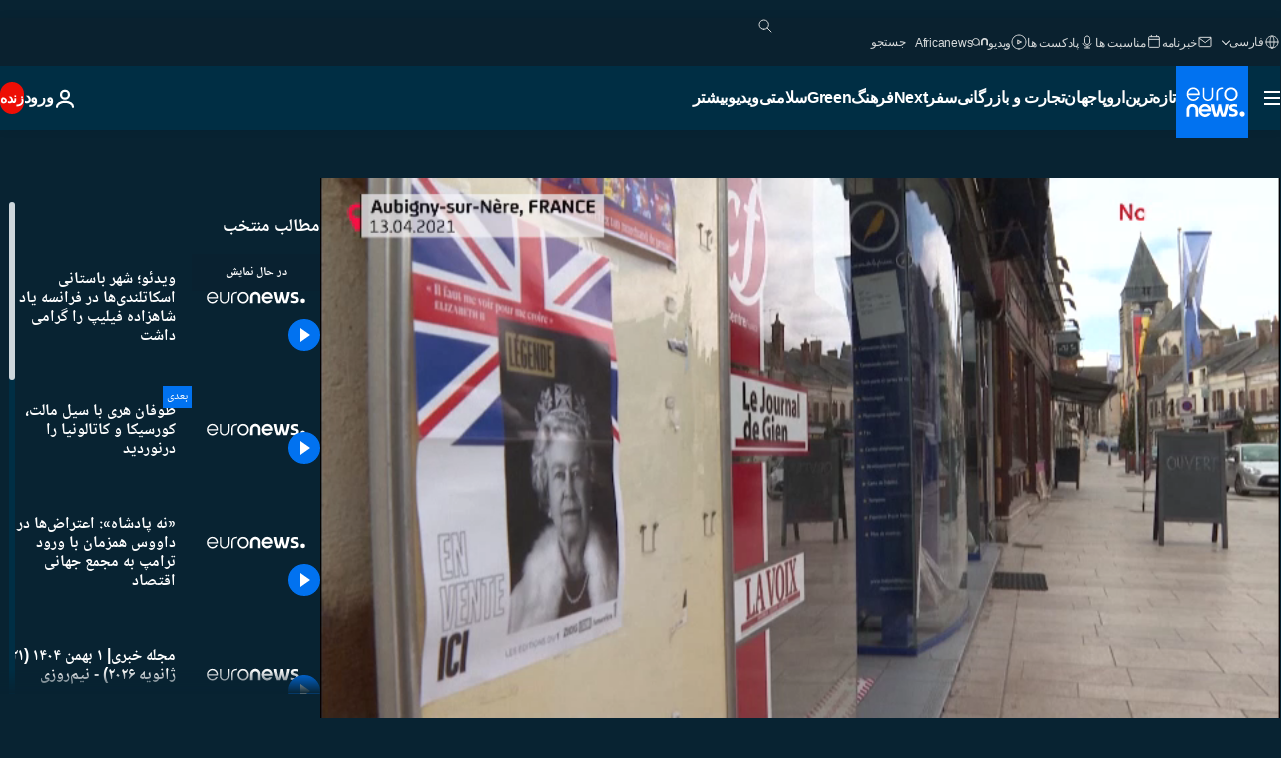

--- FILE ---
content_type: text/html; charset=UTF-8
request_url: https://parsi.euronews.com/internal/video-details/1470080/1
body_size: 1912
content:

<div class="b-videos-players__text o-section" id="js-replaceable-video-article-details" data-obfuscateLink="1">
    <div class="b-videos-players__headline">
          <a class="article-label" href="/nocomment" data-event="article-label">
        <span class="article-label__name">بدون شرح</span>
  </a>

      
<h1 class="c-article-title u-text-align--left u-padding-end-desktop-6 u-padding-1">
                                  ویدیوها.
            
          ویدئو؛ شهر باستانی اسکاتلندی‌ها در فرانسه یاد شاهزاده فیلیپ را گرامی داشت
  </h1>

              <ul class="c-social-share c-social-share--video js-social-share-list ">
  <li class="c-social-share__item">
        <script>
      function fbLinkClick() {
        window.open('https://www.facebook.com/share.php?u=https%3A%2F%2Fparsi.euronews.com%2Fvideo%2F2021%2F04%2F15%2Fancient-scottish-village-in-france-mourns-death-of-prince-philip%3Futm_source%3DFacebook%26utm_medium%3DSocial&amp;title=%D9%88%DB%8C%D8%AF%D8%A6%D9%88%D8%9B%20%D8%B4%D9%87%D8%B1%20%D8%A8%D8%A7%D8%B3%D8%AA%D8%A7%D9%86%DB%8C%20%D8%A7%D8%B3%DA%A9%D8%A7%D8%AA%D9%84%D9%86%D8%AF%DB%8C%E2%80%8C%D9%87%D8%A7%20%D8%AF%D8%B1%20%D9%81%D8%B1%D8%A7%D9%86%D8%B3%D9%87%20%DB%8C%D8%A7%D8%AF%20%D8%B4%D8%A7%D9%87%D8%B2%D8%A7%D8%AF%D9%87%20%D9%81%DB%8C%D9%84%DB%8C%D9%BE%20%D8%B1%D8%A7%20%DA%AF%D8%B1%D8%A7%D9%85%DB%8C%20%D8%AF%D8%A7%D8%B4%D8%AA','%D9%88%DB%8C%D8%AF%D8%A6%D9%88%D8%9B%20%D8%B4%D9%87%D8%B1%20%D8%A8%D8%A7%D8%B3%D8%AA%D8%A7%D9%86%DB%8C%20%D8%A7%D8%B3%DA%A9%D8%A7%D8%AA%D9%84%D9%86%D8%AF%DB%8C%E2%80%8C%D9%87%D8%A7%20%D8%AF%D8%B1%20%D9%81%D8%B1%D8%A7%D9%86%D8%B3%D9%87%20%DB%8C%D8%A7%D8%AF%20%D8%B4%D8%A7%D9%87%D8%B2%D8%A7%D8%AF%D9%87%20%D9%81%DB%8C%D9%84%DB%8C%D9%BE%20%D8%B1%D8%A7%20%DA%AF%D8%B1%D8%A7%D9%85%DB%8C%20%D8%AF%D8%A7%D8%B4%D8%AA','width=479,height=826,titlebar=no,top='+((window.innerHeight/2) - 200)+',left='+((window.innerWidth/2) - 100));
      }
    </script>
    <noscript>
            <style>
        .js-only-en.js-obscurate {
          display: none;
        }
      </style>
      <a href="https://www.facebook.com/share.php?u=https%3A%2F%2Fparsi.euronews.com%2Fvideo%2F2021%2F04%2F15%2Fancient-scottish-village-in-france-mourns-death-of-prince-philip%3Futm_source%3DFacebook%26utm_medium%3DSocial&amp;title=%D9%88%DB%8C%D8%AF%D8%A6%D9%88%D8%9B%20%D8%B4%D9%87%D8%B1%20%D8%A8%D8%A7%D8%B3%D8%AA%D8%A7%D9%86%DB%8C%20%D8%A7%D8%B3%DA%A9%D8%A7%D8%AA%D9%84%D9%86%D8%AF%DB%8C%E2%80%8C%D9%87%D8%A7%20%D8%AF%D8%B1%20%D9%81%D8%B1%D8%A7%D9%86%D8%B3%D9%87%20%DB%8C%D8%A7%D8%AF%20%D8%B4%D8%A7%D9%87%D8%B2%D8%A7%D8%AF%D9%87%20%D9%81%DB%8C%D9%84%DB%8C%D9%BE%20%D8%B1%D8%A7%20%DA%AF%D8%B1%D8%A7%D9%85%DB%8C%20%D8%AF%D8%A7%D8%B4%D8%AA" target="_blank" aria-label="به اشتراک گذاشتن این مقاله در Facebook"
        onClick="window.open('https://www.facebook.com/share.php?u=https%3A%2F%2Fparsi.euronews.com%2Fvideo%2F2021%2F04%2F15%2Fancient-scottish-village-in-france-mourns-death-of-prince-philip%3Futm_source%3DFacebook%26utm_medium%3DSocial&amp;title=%D9%88%DB%8C%D8%AF%D8%A6%D9%88%D8%9B%20%D8%B4%D9%87%D8%B1%20%D8%A8%D8%A7%D8%B3%D8%AA%D8%A7%D9%86%DB%8C%20%D8%A7%D8%B3%DA%A9%D8%A7%D8%AA%D9%84%D9%86%D8%AF%DB%8C%E2%80%8C%D9%87%D8%A7%20%D8%AF%D8%B1%20%D9%81%D8%B1%D8%A7%D9%86%D8%B3%D9%87%20%DB%8C%D8%A7%D8%AF%20%D8%B4%D8%A7%D9%87%D8%B2%D8%A7%D8%AF%D9%87%20%D9%81%DB%8C%D9%84%DB%8C%D9%BE%20%D8%B1%D8%A7%20%DA%AF%D8%B1%D8%A7%D9%85%DB%8C%20%D8%AF%D8%A7%D8%B4%D8%AA','%D9%88%DB%8C%D8%AF%D8%A6%D9%88%D8%9B%20%D8%B4%D9%87%D8%B1%20%D8%A8%D8%A7%D8%B3%D8%AA%D8%A7%D9%86%DB%8C%20%D8%A7%D8%B3%DA%A9%D8%A7%D8%AA%D9%84%D9%86%D8%AF%DB%8C%E2%80%8C%D9%87%D8%A7%20%D8%AF%D8%B1%20%D9%81%D8%B1%D8%A7%D9%86%D8%B3%D9%87%20%DB%8C%D8%A7%D8%AF%20%D8%B4%D8%A7%D9%87%D8%B2%D8%A7%D8%AF%D9%87%20%D9%81%DB%8C%D9%84%DB%8C%D9%BE%20%D8%B1%D8%A7%20%DA%AF%D8%B1%D8%A7%D9%85%DB%8C%20%D8%AF%D8%A7%D8%B4%D8%AA','width=479,height=826,titlebar=no,top='+((window.innerHeight/2) - 200)+',left='+((window.innerWidth/2) - 100))"
      >
              <img
      src="https://static.euronews.com/website/images/vector/social-icons/social_icon_fb.svg" width="32" height="32" alt=""
       class="c-social-share__icon"       loading="lazy"       fetchpriority="low"      >
  
      </a>
    </noscript>
    <span class="js-only-en js-obscurate" aria-label="به اشتراک گذاشتن این مقاله در Facebook" data-obscure='{"onClick":"fbLinkClick", "url":"https://www.facebook.com/share.php?u=https%3A%2F%2Fparsi.euronews.com%2Fvideo%2F2021%2F04%2F15%2Fancient-scottish-village-in-france-mourns-death-of-prince-philip%3Futm_source%3DFacebook%26utm_medium%3DSocial&amp;title=%D9%88%DB%8C%D8%AF%D8%A6%D9%88%D8%9B%20%D8%B4%D9%87%D8%B1%20%D8%A8%D8%A7%D8%B3%D8%AA%D8%A7%D9%86%DB%8C%20%D8%A7%D8%B3%DA%A9%D8%A7%D8%AA%D9%84%D9%86%D8%AF%DB%8C%E2%80%8C%D9%87%D8%A7%20%D8%AF%D8%B1%20%D9%81%D8%B1%D8%A7%D9%86%D8%B3%D9%87%20%DB%8C%D8%A7%D8%AF%20%D8%B4%D8%A7%D9%87%D8%B2%D8%A7%D8%AF%D9%87%20%D9%81%DB%8C%D9%84%DB%8C%D9%BE%20%D8%B1%D8%A7%20%DA%AF%D8%B1%D8%A7%D9%85%DB%8C%20%D8%AF%D8%A7%D8%B4%D8%AA", "img": "{\"class\": \"c-social-share__icon\", \"src\": \"https://static.euronews.com/website/images/vector/social-icons/social_icon_fb.svg\", \"width\":\"32\", \"height\":\"32\", \"loading\":\"lazy\", \"fetchpriority\":\"low\"}", "title":"به اشتراک گذاشتن این مقاله در Facebook", "target": "_blank", "replace": false}'
    >
            <img
      src="https://static.euronews.com/website/images/vector/social-icons/social_icon_fb.svg" width="32" height="32" alt=""
       class="c-social-share__icon"       loading="lazy"       fetchpriority="low"      >
  
    </span>
  </li>
  <li class="c-social-share__item">
        <script>
      function twLinkClick() {
        window.open('https://twitter.com/intent/tweet?text=%D9%88%DB%8C%D8%AF%D8%A6%D9%88%D8%9B%20%D8%B4%D9%87%D8%B1%20%D8%A8%D8%A7%D8%B3%D8%AA%D8%A7%D9%86%DB%8C%20%D8%A7%D8%B3%DA%A9%D8%A7%D8%AA%D9%84%D9%86%D8%AF%DB%8C%E2%80%8C%D9%87%D8%A7%20%D8%AF%D8%B1%20%D9%81%D8%B1%D8%A7%D9%86%D8%B3%D9%87%20%DB%8C%D8%A7%D8%AF%20%D8%B4%D8%A7%D9%87%D8%B2%D8%A7%D8%AF%D9%87%20%D9%81%DB%8C%D9%84%DB%8C%D9%BE%20%D8%B1%D8%A7%20%DA%AF%D8%B1%D8%A7%D9%85%DB%8C%20%D8%AF%D8%A7%D8%B4%D8%AA&amp;url=https://parsi.euronews.com/video/2021/04/15/ancient-scottish-village-in-france-mourns-death-of-prince-philip%3Futm_source%3DTwitter%26utm_medium%3DSocial','%D9%88%DB%8C%D8%AF%D8%A6%D9%88%D8%9B%20%D8%B4%D9%87%D8%B1%20%D8%A8%D8%A7%D8%B3%D8%AA%D8%A7%D9%86%DB%8C%20%D8%A7%D8%B3%DA%A9%D8%A7%D8%AA%D9%84%D9%86%D8%AF%DB%8C%E2%80%8C%D9%87%D8%A7%20%D8%AF%D8%B1%20%D9%81%D8%B1%D8%A7%D9%86%D8%B3%D9%87%20%DB%8C%D8%A7%D8%AF%20%D8%B4%D8%A7%D9%87%D8%B2%D8%A7%D8%AF%D9%87%20%D9%81%DB%8C%D9%84%DB%8C%D9%BE%20%D8%B1%D8%A7%20%DA%AF%D8%B1%D8%A7%D9%85%DB%8C%20%D8%AF%D8%A7%D8%B4%D8%AA','width=500,height=400,titlebar=no,top='+((window.innerHeight/2) - 200)+',left='+((window.innerWidth/2) - 100));
      }
    </script>
    <noscript>
      <a href="https://twitter.com/intent/tweet?text=%D9%88%DB%8C%D8%AF%D8%A6%D9%88%D8%9B%20%D8%B4%D9%87%D8%B1%20%D8%A8%D8%A7%D8%B3%D8%AA%D8%A7%D9%86%DB%8C%20%D8%A7%D8%B3%DA%A9%D8%A7%D8%AA%D9%84%D9%86%D8%AF%DB%8C%E2%80%8C%D9%87%D8%A7%20%D8%AF%D8%B1%20%D9%81%D8%B1%D8%A7%D9%86%D8%B3%D9%87%20%DB%8C%D8%A7%D8%AF%20%D8%B4%D8%A7%D9%87%D8%B2%D8%A7%D8%AF%D9%87%20%D9%81%DB%8C%D9%84%DB%8C%D9%BE%20%D8%B1%D8%A7%20%DA%AF%D8%B1%D8%A7%D9%85%DB%8C%20%D8%AF%D8%A7%D8%B4%D8%AA&amp;url=https://parsi.euronews.com/video/2021/04/15/ancient-scottish-village-in-france-mourns-death-of-prince-philip%3Futm_source%3DTwitter%26utm_medium%3DSocial" target="_blank" aria-label="به اشتراک گذاشتن این مقاله در Twitter"
        onClick="window.open('https://twitter.com/intent/tweet?text=%D9%88%DB%8C%D8%AF%D8%A6%D9%88%D8%9B%20%D8%B4%D9%87%D8%B1%20%D8%A8%D8%A7%D8%B3%D8%AA%D8%A7%D9%86%DB%8C%20%D8%A7%D8%B3%DA%A9%D8%A7%D8%AA%D9%84%D9%86%D8%AF%DB%8C%E2%80%8C%D9%87%D8%A7%20%D8%AF%D8%B1%20%D9%81%D8%B1%D8%A7%D9%86%D8%B3%D9%87%20%DB%8C%D8%A7%D8%AF%20%D8%B4%D8%A7%D9%87%D8%B2%D8%A7%D8%AF%D9%87%20%D9%81%DB%8C%D9%84%DB%8C%D9%BE%20%D8%B1%D8%A7%20%DA%AF%D8%B1%D8%A7%D9%85%DB%8C%20%D8%AF%D8%A7%D8%B4%D8%AA&amp;url=https://parsi.euronews.com/video/2021/04/15/ancient-scottish-village-in-france-mourns-death-of-prince-philip%3Futm_source%3DTwitter%26utm_medium%3DSocial','%D9%88%DB%8C%D8%AF%D8%A6%D9%88%D8%9B%20%D8%B4%D9%87%D8%B1%20%D8%A8%D8%A7%D8%B3%D8%AA%D8%A7%D9%86%DB%8C%20%D8%A7%D8%B3%DA%A9%D8%A7%D8%AA%D9%84%D9%86%D8%AF%DB%8C%E2%80%8C%D9%87%D8%A7%20%D8%AF%D8%B1%20%D9%81%D8%B1%D8%A7%D9%86%D8%B3%D9%87%20%DB%8C%D8%A7%D8%AF%20%D8%B4%D8%A7%D9%87%D8%B2%D8%A7%D8%AF%D9%87%20%D9%81%DB%8C%D9%84%DB%8C%D9%BE%20%D8%B1%D8%A7%20%DA%AF%D8%B1%D8%A7%D9%85%DB%8C%20%D8%AF%D8%A7%D8%B4%D8%AA','width=500,height=400,titlebar=no,top='+((window.innerHeight/2) - 200)+',left='+((window.innerWidth/2) - 100))"
      >
              <img
      src="https://static.euronews.com/website/images/vector/social-icons/social_icon_twitter.svg" width="32" height="32" alt=""
       class="c-social-share__icon"       loading="lazy"       fetchpriority="low"      >
  
      </a>
    </noscript>
    <span class="js-only-en js-obscurate" aria-label="به اشتراک گذاشتن این مقاله در Twitter" data-obscure='{"onClick":"twLinkClick", "url":"https://twitter.com/intent/tweet?text=%D9%88%DB%8C%D8%AF%D8%A6%D9%88%D8%9B%20%D8%B4%D9%87%D8%B1%20%D8%A8%D8%A7%D8%B3%D8%AA%D8%A7%D9%86%DB%8C%20%D8%A7%D8%B3%DA%A9%D8%A7%D8%AA%D9%84%D9%86%D8%AF%DB%8C%E2%80%8C%D9%87%D8%A7%20%D8%AF%D8%B1%20%D9%81%D8%B1%D8%A7%D9%86%D8%B3%D9%87%20%DB%8C%D8%A7%D8%AF%20%D8%B4%D8%A7%D9%87%D8%B2%D8%A7%D8%AF%D9%87%20%D9%81%DB%8C%D9%84%DB%8C%D9%BE%20%D8%B1%D8%A7%20%DA%AF%D8%B1%D8%A7%D9%85%DB%8C%20%D8%AF%D8%A7%D8%B4%D8%AA&amp;url=https://parsi.euronews.com/video/2021/04/15/ancient-scottish-village-in-france-mourns-death-of-prince-philip%3Futm_source%3DTwitter%26utm_medium%3DSocial", "img": "{\"class\": \"c-social-share__icon\", \"src\": \"https://static.euronews.com/website/images/vector/social-icons/social_icon_twitter.svg\", \"width\":\"32\", \"height\":\"32\", \"loading\":\"lazy\", \"fetchpriority\":\"low\"}", "title":"به اشتراک گذاشتن این مقاله در Twitter", "target": "_blank", "replace": false}'
    >
      <img class="c-social-share__icon" src="https://static.euronews.com/website/images/vector/social-icons/social_icon_twitter.svg" title="Twitter" alt="Twitter" width="32" height="32" loading="lazy" fetchpriority="low" />
    </span>
  </li>
  <li class="c-social-share__item">
        <noscript>
      <a href="mailto:?body=https://parsi.euronews.com/video/2021/04/15/ancient-scottish-village-in-france-mourns-death-of-prince-philip" aria-label="همرسانی">
              <img
      src="https://static.euronews.com/website/images/vector/social-icons/social_icon_mail_white.svg" width="22" height="22" alt=""
       class="c-social-share__icon"       loading="lazy"       fetchpriority="low"      >
  
      </a>
    </noscript>
    <span class="js-only-en js-obscurate" aria-label="همرسانی" data-obscure='{"url":"mailto:?body=https://parsi.euronews.com/video/2021/04/15/ancient-scottish-village-in-france-mourns-death-of-prince-philip", "img": "{\"class\": \"c-social-share__icon\", \"src\": \"https://static.euronews.com/website/images/vector/social-icons/social_icon_mail_white.svg\", \"width\":\"22\", \"height\":\"22\"}", "title":"همرسانی", "target": "_blank", "replace": false}'
    >
            <img
      src="https://static.euronews.com/website/images/vector/social-icons/social_icon_mail_white.svg" width="22" height="22" alt=""
       class="c-social-share__icon"       loading="lazy"       fetchpriority="low"      >
  
    </span>
  </li>
  <li class="c-social-share__item js-tooltip c-tooltip" aria-label="لینک کپی پیست کد امبد ویدیو:">
          <img
      src="https://static.euronews.com/website/images/vector/social-icons/social_icon_copy_link.svg" width="16" height="16" alt=""
       class="c-social-share__icon"       loading="lazy"       fetchpriority="low"      >
  
    <div class="c-tooltip__wrapper">
      <div class="c-tooltip__content">
        <div class="c-tooltip__title">
          لینک کپی پیست کد امبد ویدیو:
        </div>
        <div class="c-tooltip__text">
          <input class="c-tooltip__input js-copyInput" value="https://parsi.euronews.com/video/2021/04/15/ancient-scottish-village-in-france-mourns-death-of-prince-philip">
          <button class="c-tooltip__btn js-copybtn">کپی</button>
        </div>
      </div>
    </div>
  </li>
  <li class="c-social-share__item js-tooltip c-tooltip">
          <img
      src="https://static.euronews.com/website/images/vector/social-icons/euronews_icons_embed.svg" width="24" height="24" alt=""
       class="c-social-share__icon"       loading="lazy"       fetchpriority="low"      >
  
    <div class="c-tooltip__wrapper">
      <div class="c-tooltip__content">
        <div class="c-tooltip__title">
          لینک کپی پیست کد امبد ویدیو:
        </div>
        <div class="c-tooltip__text">
          <input class="c-tooltip__input js-copyInput"
                  value="https://parsi.euronews.com/embed/1470080">
          <button class="c-tooltip__btn js-copybtn">کپی</button>
        </div>
      </div>
    </div>
  </li>
</ul>

          </div>
    <div class="b-videos-players__content">
      <div class="b-videos-players__date-disclaimer">
                  <div class="b-videos-players__date u-margin-y-1" data-timestamp="1618505710">
              به روز شده در: <time datetime="2021-04-15 18:55:18 +02:00">۱۵/۰۴/۲۰۲۱ - ۱۸:۵۵ ‎+۲ گرینویچ</time>
          </div>
                      </div>
      <div class="b-videos-players__summary-box ">              <h2 class="summary summary--has-content-limited js-video-description">پرچم‌های اسکاتلند در شهر اوبینی سور نر معروف به شهر استوارت، به احترام شاهزاده فیلیپ، همسر الیزابت دوم ملکه بریتانیا برافراشته شد. شاهزاده فیلیپ جمعه گذشته در سن ۹۹ سالگی درگذشت.</h2>
              <button class="c-cta js-read-more">
                &hellip; بیشتر ببینید
              </button>
              <div class="b-videos-players__rest-of-text js-rest-of-text">
                  <div class="c-article-content" style="--widget_related_list_trans: 'بیشتر بخوانید';">
                                                              <p>پرچم‌های اسکاتلند در شهر «اوبینی سور نر» معروف به شهر استوارت، به احترام شاهزاده فیلیپ، همسر الیزابت دوم ملکه بریتانیا برافراشته شد. شاهزاده فیلیپ جمعه گذشته در سن ۹۹ سالگی درگذشت.</p>
<p>در سال ۱۴۲۳ شارل هفتم سرزمین‌های اوبینی را به جان استوارت از دارنلی به خاطر کمک‌هایش در مبارزه با انگلیسی‌ها هدیه داد.</p>
<p>شهر اوبینی تقریبا ۲۵۰ سال با سنت‌های اسکاتلندی‌ها شناخته می‌شد و میراثی برجای گذاشته که همچنان زنده است.</p>

                                      </div>
                                        <div class="b-videos-players__tags">
                            <ul id="adb-article-tags" class="c-tags-list">
          
              <li class="c-tags-list__item">
                                <a
    href="/tag/news"
     aria-label="مقالات بیشتری از برچسب اخبار ببینید"     class="c-cta"
          >
    اخبار
  </a>

        </li>
            </ul>
</div>
                                </div>
                </div>
    </div>
</div>
